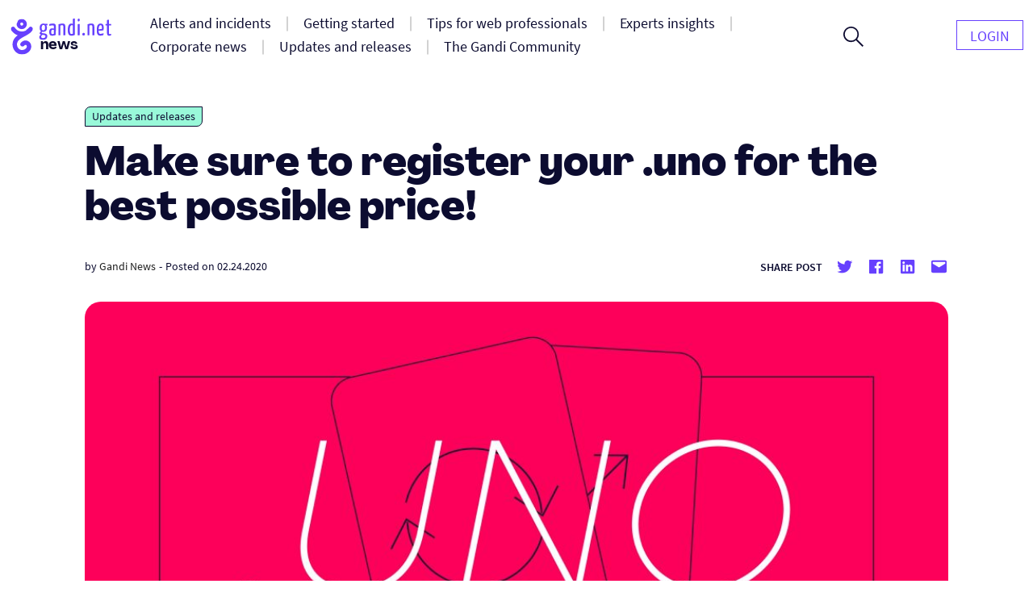

--- FILE ---
content_type: text/html; charset=UTF-8
request_url: https://news.gandi.net/en/2020/02/make-sure-to-register-your-uno-for-the-best-possible-price/
body_size: 14318
content:
<!doctype html>
<html lang="en-US">
<head>
	<meta charset="UTF-8">
	<meta name="viewport" content="width=device-width, initial-scale=1">
	<link rel="profile" href="https://gmpg.org/xfn/11">

	<title>Make sure to register your .uno for the best possible price! &#8211; Gandi News</title>
<meta name='robots' content='max-image-preview:large' />
<link rel="alternate" href="https://news.gandi.net/en/2020/02/make-sure-to-register-your-uno-for-the-best-possible-price/" hreflang="en" />
<link rel="alternate" href="https://news.gandi.net/fr/2020/02/assurez-vous-denregistrer-votre-uno-au-meilleur-prix/" hreflang="fr" />
<link rel="alternate" href="https://news.gandi.net/ja/2020/02/make-sure-to-register-your-uno-for-the-best-possible-price/" hreflang="ja" />
<link rel="alternate" href="https://news.gandi.net/zh-hant/2020/02/make-sure-to-register-your-uno-for-the-best-possible-price/" hreflang="zh-TW" />
<link rel="alternate" href="https://news.gandi.net/zh-hans/2020/02/make-sure-to-register-your-uno-for-the-best-possible-price/" hreflang="zh-CN" />
<link rel="alternate" type="application/rss+xml" title="Gandi News &raquo; Feed" href="https://news.gandi.net/en/feed/" />
<link rel="alternate" type="application/rss+xml" title="Gandi News &raquo; Comments Feed" href="https://news.gandi.net/en/comments/feed/" />
<script>
window._wpemojiSettings = {"baseUrl":"https:\/\/s.w.org\/images\/core\/emoji\/15.0.3\/72x72\/","ext":".png","svgUrl":"https:\/\/s.w.org\/images\/core\/emoji\/15.0.3\/svg\/","svgExt":".svg","source":{"concatemoji":"https:\/\/news.gandi.net\/wp-includes\/js\/wp-emoji-release.min.js?ver=6.6"}};
/*! This file is auto-generated */
!function(i,n){var o,s,e;function c(e){try{var t={supportTests:e,timestamp:(new Date).valueOf()};sessionStorage.setItem(o,JSON.stringify(t))}catch(e){}}function p(e,t,n){e.clearRect(0,0,e.canvas.width,e.canvas.height),e.fillText(t,0,0);var t=new Uint32Array(e.getImageData(0,0,e.canvas.width,e.canvas.height).data),r=(e.clearRect(0,0,e.canvas.width,e.canvas.height),e.fillText(n,0,0),new Uint32Array(e.getImageData(0,0,e.canvas.width,e.canvas.height).data));return t.every(function(e,t){return e===r[t]})}function u(e,t,n){switch(t){case"flag":return n(e,"\ud83c\udff3\ufe0f\u200d\u26a7\ufe0f","\ud83c\udff3\ufe0f\u200b\u26a7\ufe0f")?!1:!n(e,"\ud83c\uddfa\ud83c\uddf3","\ud83c\uddfa\u200b\ud83c\uddf3")&&!n(e,"\ud83c\udff4\udb40\udc67\udb40\udc62\udb40\udc65\udb40\udc6e\udb40\udc67\udb40\udc7f","\ud83c\udff4\u200b\udb40\udc67\u200b\udb40\udc62\u200b\udb40\udc65\u200b\udb40\udc6e\u200b\udb40\udc67\u200b\udb40\udc7f");case"emoji":return!n(e,"\ud83d\udc26\u200d\u2b1b","\ud83d\udc26\u200b\u2b1b")}return!1}function f(e,t,n){var r="undefined"!=typeof WorkerGlobalScope&&self instanceof WorkerGlobalScope?new OffscreenCanvas(300,150):i.createElement("canvas"),a=r.getContext("2d",{willReadFrequently:!0}),o=(a.textBaseline="top",a.font="600 32px Arial",{});return e.forEach(function(e){o[e]=t(a,e,n)}),o}function t(e){var t=i.createElement("script");t.src=e,t.defer=!0,i.head.appendChild(t)}"undefined"!=typeof Promise&&(o="wpEmojiSettingsSupports",s=["flag","emoji"],n.supports={everything:!0,everythingExceptFlag:!0},e=new Promise(function(e){i.addEventListener("DOMContentLoaded",e,{once:!0})}),new Promise(function(t){var n=function(){try{var e=JSON.parse(sessionStorage.getItem(o));if("object"==typeof e&&"number"==typeof e.timestamp&&(new Date).valueOf()<e.timestamp+604800&&"object"==typeof e.supportTests)return e.supportTests}catch(e){}return null}();if(!n){if("undefined"!=typeof Worker&&"undefined"!=typeof OffscreenCanvas&&"undefined"!=typeof URL&&URL.createObjectURL&&"undefined"!=typeof Blob)try{var e="postMessage("+f.toString()+"("+[JSON.stringify(s),u.toString(),p.toString()].join(",")+"));",r=new Blob([e],{type:"text/javascript"}),a=new Worker(URL.createObjectURL(r),{name:"wpTestEmojiSupports"});return void(a.onmessage=function(e){c(n=e.data),a.terminate(),t(n)})}catch(e){}c(n=f(s,u,p))}t(n)}).then(function(e){for(var t in e)n.supports[t]=e[t],n.supports.everything=n.supports.everything&&n.supports[t],"flag"!==t&&(n.supports.everythingExceptFlag=n.supports.everythingExceptFlag&&n.supports[t]);n.supports.everythingExceptFlag=n.supports.everythingExceptFlag&&!n.supports.flag,n.DOMReady=!1,n.readyCallback=function(){n.DOMReady=!0}}).then(function(){return e}).then(function(){var e;n.supports.everything||(n.readyCallback(),(e=n.source||{}).concatemoji?t(e.concatemoji):e.wpemoji&&e.twemoji&&(t(e.twemoji),t(e.wpemoji)))}))}((window,document),window._wpemojiSettings);
</script>
<style id='wp-emoji-styles-inline-css'>

	img.wp-smiley, img.emoji {
		display: inline !important;
		border: none !important;
		box-shadow: none !important;
		height: 1em !important;
		width: 1em !important;
		margin: 0 0.07em !important;
		vertical-align: -0.1em !important;
		background: none !important;
		padding: 0 !important;
	}
</style>
<link rel='stylesheet' id='wp-block-library-css' href='https://news.gandi.net/wp-includes/css/dist/block-library/style.min.css?ver=6.6' media='all' />
<style id='classic-theme-styles-inline-css'>
/*! This file is auto-generated */
.wp-block-button__link{color:#fff;background-color:#32373c;border-radius:9999px;box-shadow:none;text-decoration:none;padding:calc(.667em + 2px) calc(1.333em + 2px);font-size:1.125em}.wp-block-file__button{background:#32373c;color:#fff;text-decoration:none}
</style>
<style id='global-styles-inline-css'>
:root{--wp--preset--aspect-ratio--square: 1;--wp--preset--aspect-ratio--4-3: 4/3;--wp--preset--aspect-ratio--3-4: 3/4;--wp--preset--aspect-ratio--3-2: 3/2;--wp--preset--aspect-ratio--2-3: 2/3;--wp--preset--aspect-ratio--16-9: 16/9;--wp--preset--aspect-ratio--9-16: 9/16;--wp--preset--color--black: #000000;--wp--preset--color--cyan-bluish-gray: #abb8c3;--wp--preset--color--white: #fff;--wp--preset--color--pale-pink: #f78da7;--wp--preset--color--vivid-red: #cf2e2e;--wp--preset--color--luminous-vivid-orange: #ff6900;--wp--preset--color--luminous-vivid-amber: #fcb900;--wp--preset--color--light-green-cyan: #7bdcb5;--wp--preset--color--vivid-green-cyan: #00d084;--wp--preset--color--pale-cyan-blue: #8ed1fc;--wp--preset--color--vivid-cyan-blue: #0693e3;--wp--preset--color--vivid-purple: #9b51e0;--wp--preset--color--black-500: #212121;--wp--preset--color--blue-500: #0d0b30;--wp--preset--color--purple-500: #6640fe;--wp--preset--color--green-500: #00ef9f;--wp--preset--color--red-500: #fc440f;--wp--preset--color--yellow-500: #fffd77;--wp--preset--gradient--vivid-cyan-blue-to-vivid-purple: linear-gradient(135deg,rgba(6,147,227,1) 0%,rgb(155,81,224) 100%);--wp--preset--gradient--light-green-cyan-to-vivid-green-cyan: linear-gradient(135deg,rgb(122,220,180) 0%,rgb(0,208,130) 100%);--wp--preset--gradient--luminous-vivid-amber-to-luminous-vivid-orange: linear-gradient(135deg,rgba(252,185,0,1) 0%,rgba(255,105,0,1) 100%);--wp--preset--gradient--luminous-vivid-orange-to-vivid-red: linear-gradient(135deg,rgba(255,105,0,1) 0%,rgb(207,46,46) 100%);--wp--preset--gradient--very-light-gray-to-cyan-bluish-gray: linear-gradient(135deg,rgb(238,238,238) 0%,rgb(169,184,195) 100%);--wp--preset--gradient--cool-to-warm-spectrum: linear-gradient(135deg,rgb(74,234,220) 0%,rgb(151,120,209) 20%,rgb(207,42,186) 40%,rgb(238,44,130) 60%,rgb(251,105,98) 80%,rgb(254,248,76) 100%);--wp--preset--gradient--blush-light-purple: linear-gradient(135deg,rgb(255,206,236) 0%,rgb(152,150,240) 100%);--wp--preset--gradient--blush-bordeaux: linear-gradient(135deg,rgb(254,205,165) 0%,rgb(254,45,45) 50%,rgb(107,0,62) 100%);--wp--preset--gradient--luminous-dusk: linear-gradient(135deg,rgb(255,203,112) 0%,rgb(199,81,192) 50%,rgb(65,88,208) 100%);--wp--preset--gradient--pale-ocean: linear-gradient(135deg,rgb(255,245,203) 0%,rgb(182,227,212) 50%,rgb(51,167,181) 100%);--wp--preset--gradient--electric-grass: linear-gradient(135deg,rgb(202,248,128) 0%,rgb(113,206,126) 100%);--wp--preset--gradient--midnight: linear-gradient(135deg,rgb(2,3,129) 0%,rgb(40,116,252) 100%);--wp--preset--font-size--small: 13px;--wp--preset--font-size--medium: 20px;--wp--preset--font-size--large: 36px;--wp--preset--font-size--x-large: 42px;--wp--preset--font-size--s: 14px;--wp--preset--font-size--m: 18px;--wp--preset--font-size--l: 20px;--wp--preset--font-size--xl: 28px;--wp--preset--font-size--xxl: 32px;--wp--preset--font-size--xxxl: 40px;--wp--preset--font-size--xxxxl: 50px;--wp--preset--spacing--20: 0.44rem;--wp--preset--spacing--30: 0.67rem;--wp--preset--spacing--40: 1rem;--wp--preset--spacing--50: 1.5rem;--wp--preset--spacing--60: 2.25rem;--wp--preset--spacing--70: 3.38rem;--wp--preset--spacing--80: 5.06rem;--wp--preset--shadow--natural: 6px 6px 9px rgba(0, 0, 0, 0.2);--wp--preset--shadow--deep: 12px 12px 50px rgba(0, 0, 0, 0.4);--wp--preset--shadow--sharp: 6px 6px 0px rgba(0, 0, 0, 0.2);--wp--preset--shadow--outlined: 6px 6px 0px -3px rgba(255, 255, 255, 1), 6px 6px rgba(0, 0, 0, 1);--wp--preset--shadow--crisp: 6px 6px 0px rgba(0, 0, 0, 1);}:where(.is-layout-flex){gap: 0.5em;}:where(.is-layout-grid){gap: 0.5em;}body .is-layout-flex{display: flex;}.is-layout-flex{flex-wrap: wrap;align-items: center;}.is-layout-flex > :is(*, div){margin: 0;}body .is-layout-grid{display: grid;}.is-layout-grid > :is(*, div){margin: 0;}:where(.wp-block-columns.is-layout-flex){gap: 2em;}:where(.wp-block-columns.is-layout-grid){gap: 2em;}:where(.wp-block-post-template.is-layout-flex){gap: 1.25em;}:where(.wp-block-post-template.is-layout-grid){gap: 1.25em;}.has-black-color{color: var(--wp--preset--color--black) !important;}.has-cyan-bluish-gray-color{color: var(--wp--preset--color--cyan-bluish-gray) !important;}.has-white-color{color: var(--wp--preset--color--white) !important;}.has-pale-pink-color{color: var(--wp--preset--color--pale-pink) !important;}.has-vivid-red-color{color: var(--wp--preset--color--vivid-red) !important;}.has-luminous-vivid-orange-color{color: var(--wp--preset--color--luminous-vivid-orange) !important;}.has-luminous-vivid-amber-color{color: var(--wp--preset--color--luminous-vivid-amber) !important;}.has-light-green-cyan-color{color: var(--wp--preset--color--light-green-cyan) !important;}.has-vivid-green-cyan-color{color: var(--wp--preset--color--vivid-green-cyan) !important;}.has-pale-cyan-blue-color{color: var(--wp--preset--color--pale-cyan-blue) !important;}.has-vivid-cyan-blue-color{color: var(--wp--preset--color--vivid-cyan-blue) !important;}.has-vivid-purple-color{color: var(--wp--preset--color--vivid-purple) !important;}.has-black-background-color{background-color: var(--wp--preset--color--black) !important;}.has-cyan-bluish-gray-background-color{background-color: var(--wp--preset--color--cyan-bluish-gray) !important;}.has-white-background-color{background-color: var(--wp--preset--color--white) !important;}.has-pale-pink-background-color{background-color: var(--wp--preset--color--pale-pink) !important;}.has-vivid-red-background-color{background-color: var(--wp--preset--color--vivid-red) !important;}.has-luminous-vivid-orange-background-color{background-color: var(--wp--preset--color--luminous-vivid-orange) !important;}.has-luminous-vivid-amber-background-color{background-color: var(--wp--preset--color--luminous-vivid-amber) !important;}.has-light-green-cyan-background-color{background-color: var(--wp--preset--color--light-green-cyan) !important;}.has-vivid-green-cyan-background-color{background-color: var(--wp--preset--color--vivid-green-cyan) !important;}.has-pale-cyan-blue-background-color{background-color: var(--wp--preset--color--pale-cyan-blue) !important;}.has-vivid-cyan-blue-background-color{background-color: var(--wp--preset--color--vivid-cyan-blue) !important;}.has-vivid-purple-background-color{background-color: var(--wp--preset--color--vivid-purple) !important;}.has-black-border-color{border-color: var(--wp--preset--color--black) !important;}.has-cyan-bluish-gray-border-color{border-color: var(--wp--preset--color--cyan-bluish-gray) !important;}.has-white-border-color{border-color: var(--wp--preset--color--white) !important;}.has-pale-pink-border-color{border-color: var(--wp--preset--color--pale-pink) !important;}.has-vivid-red-border-color{border-color: var(--wp--preset--color--vivid-red) !important;}.has-luminous-vivid-orange-border-color{border-color: var(--wp--preset--color--luminous-vivid-orange) !important;}.has-luminous-vivid-amber-border-color{border-color: var(--wp--preset--color--luminous-vivid-amber) !important;}.has-light-green-cyan-border-color{border-color: var(--wp--preset--color--light-green-cyan) !important;}.has-vivid-green-cyan-border-color{border-color: var(--wp--preset--color--vivid-green-cyan) !important;}.has-pale-cyan-blue-border-color{border-color: var(--wp--preset--color--pale-cyan-blue) !important;}.has-vivid-cyan-blue-border-color{border-color: var(--wp--preset--color--vivid-cyan-blue) !important;}.has-vivid-purple-border-color{border-color: var(--wp--preset--color--vivid-purple) !important;}.has-vivid-cyan-blue-to-vivid-purple-gradient-background{background: var(--wp--preset--gradient--vivid-cyan-blue-to-vivid-purple) !important;}.has-light-green-cyan-to-vivid-green-cyan-gradient-background{background: var(--wp--preset--gradient--light-green-cyan-to-vivid-green-cyan) !important;}.has-luminous-vivid-amber-to-luminous-vivid-orange-gradient-background{background: var(--wp--preset--gradient--luminous-vivid-amber-to-luminous-vivid-orange) !important;}.has-luminous-vivid-orange-to-vivid-red-gradient-background{background: var(--wp--preset--gradient--luminous-vivid-orange-to-vivid-red) !important;}.has-very-light-gray-to-cyan-bluish-gray-gradient-background{background: var(--wp--preset--gradient--very-light-gray-to-cyan-bluish-gray) !important;}.has-cool-to-warm-spectrum-gradient-background{background: var(--wp--preset--gradient--cool-to-warm-spectrum) !important;}.has-blush-light-purple-gradient-background{background: var(--wp--preset--gradient--blush-light-purple) !important;}.has-blush-bordeaux-gradient-background{background: var(--wp--preset--gradient--blush-bordeaux) !important;}.has-luminous-dusk-gradient-background{background: var(--wp--preset--gradient--luminous-dusk) !important;}.has-pale-ocean-gradient-background{background: var(--wp--preset--gradient--pale-ocean) !important;}.has-electric-grass-gradient-background{background: var(--wp--preset--gradient--electric-grass) !important;}.has-midnight-gradient-background{background: var(--wp--preset--gradient--midnight) !important;}.has-small-font-size{font-size: var(--wp--preset--font-size--small) !important;}.has-medium-font-size{font-size: var(--wp--preset--font-size--medium) !important;}.has-large-font-size{font-size: var(--wp--preset--font-size--large) !important;}.has-x-large-font-size{font-size: var(--wp--preset--font-size--x-large) !important;}
:where(.wp-block-post-template.is-layout-flex){gap: 1.25em;}:where(.wp-block-post-template.is-layout-grid){gap: 1.25em;}
:where(.wp-block-columns.is-layout-flex){gap: 2em;}:where(.wp-block-columns.is-layout-grid){gap: 2em;}
:root :where(.wp-block-pullquote){font-size: 1.5em;line-height: 1.6;}
</style>
<link rel='stylesheet' id='fvp-frontend-css' href='https://news.gandi.net/wp-content/plugins/featured-video-plus/styles/frontend.css?ver=2.3.3' media='all' />
<link rel='stylesheet' id='gandi-news-style-css' href='https://news.gandi.net/wp-content/themes/gandi-news/css/main.min.css?ver=1.0.4' media='all' />

<script>
if (document.location.protocol != "https:") {
    document.location = document.URL.replace(/^http:/i, "https:");
}
</script>
<script src="https://news.gandi.net/wp-includes/js/jquery/jquery.min.js?ver=3.7.1" id="jquery-core-js"></script>
<script src="https://news.gandi.net/wp-includes/js/jquery/jquery-migrate.min.js?ver=3.4.1" id="jquery-migrate-js"></script>
<script src="https://news.gandi.net/wp-content/plugins/featured-video-plus/js/jquery.fitvids.min.js?ver=master-2015-08" id="jquery.fitvids-js"></script>
<script id="fvp-frontend-js-extra">
var fvpdata = {"ajaxurl":"https:\/\/news.gandi.net\/wp-admin\/admin-ajax.php","nonce":"c5c6e5621e","fitvids":"1","dynamic":"","overlay":"","opacity":"0.75","color":"b","width":"640"};
</script>
<script src="https://news.gandi.net/wp-content/plugins/featured-video-plus/js/frontend.min.js?ver=2.3.3" id="fvp-frontend-js"></script>
<link rel="https://api.w.org/" href="https://news.gandi.net/wp-json/" /><link rel="alternate" title="JSON" type="application/json" href="https://news.gandi.net/wp-json/wp/v2/posts/59921" /><link rel="EditURI" type="application/rsd+xml" title="RSD" href="https://news.gandi.net/xmlrpc.php?rsd" />
<meta name="generator" content="WordPress 6.6" />
<link rel="canonical" href="https://news.gandi.net/en/2020/02/make-sure-to-register-your-uno-for-the-best-possible-price/" />
<link rel='shortlink' href='https://news.gandi.net/?p=59921' />
<link rel="alternate" title="oEmbed (JSON)" type="application/json+oembed" href="https://news.gandi.net/wp-json/oembed/1.0/embed?url=https%3A%2F%2Fnews.gandi.net%2Fen%2F2020%2F02%2Fmake-sure-to-register-your-uno-for-the-best-possible-price%2F" />
<link rel="alternate" title="oEmbed (XML)" type="text/xml+oembed" href="https://news.gandi.net/wp-json/oembed/1.0/embed?url=https%3A%2F%2Fnews.gandi.net%2Fen%2F2020%2F02%2Fmake-sure-to-register-your-uno-for-the-best-possible-price%2F&#038;format=xml" />
<link rel="icon" href="https://news.gandi.net/wp-content/uploads/2021/06/cropped-gandi-favicon-192.9d8e7b4c4306-32x32.png" sizes="32x32" />
<link rel="icon" href="https://news.gandi.net/wp-content/uploads/2021/06/cropped-gandi-favicon-192.9d8e7b4c4306-192x192.png" sizes="192x192" />
<link rel="apple-touch-icon" href="https://news.gandi.net/wp-content/uploads/2021/06/cropped-gandi-favicon-192.9d8e7b4c4306-180x180.png" />
<meta name="msapplication-TileImage" content="https://news.gandi.net/wp-content/uploads/2021/06/cropped-gandi-favicon-192.9d8e7b4c4306-270x270.png" />
</head>

<body class="post-template-default single single-post postid-59921 single-format-standard wp-custom-logo wp-embed-responsive">

<div id="page" class="site">

	<a class="skip-link" href="#primary">Skip to content</a>

	<header id="masthead" class="site-header">

		<nav id="site-navigation" class="navbar" aria-label="Main navigation">
			<div class="navbar__overlay"></div>
			<div class="navbar__inner wrapper">
				<div class="navbar__left">
					<button class="navbar__menu-button burger toggle menu-toggle" aria-controls="primary-nav" aria-expanded="false" aria-label="Open primary menu">
						<span></span>
						<span></span>
						<span></span>
					</button>
					<a href="https://news.gandi.net/en" class="navbar__logo-container"><img width="128" height="46" src="https://news.gandi.net/wp-content/uploads/2021/05/gandi-news-logo.svg" class="attachment-medium size-medium" alt="Go to home" decoding="async" /></a>				</div>
				<div class="navbar__center">
					<ul id="primary-nav" class="primary-nav"><li id="menu-item-77747" class="menu-item menu-item-type-taxonomy menu-item-object-category menu-item-77747 primary-nav__item"><a href="https://news.gandi.net/en/category/alerts-and-incidents/" class="primary-nav__link"><span>Alerts and incidents</span></a></li>
<li id="menu-item-77748" class="menu-item menu-item-type-taxonomy menu-item-object-category menu-item-77748 primary-nav__item"><a href="https://news.gandi.net/en/category/getting-started/" class="primary-nav__link"><span>Getting started</span></a></li>
<li id="menu-item-77749" class="menu-item menu-item-type-taxonomy menu-item-object-category menu-item-77749 primary-nav__item"><a href="https://news.gandi.net/en/category/tips-for-web-professionals/" class="primary-nav__link"><span>Tips for web professionals</span></a></li>
<li id="menu-item-77750" class="menu-item menu-item-type-taxonomy menu-item-object-category menu-item-77750 primary-nav__item"><a href="https://news.gandi.net/en/category/experts-insights/" class="primary-nav__link"><span>Experts insights</span></a></li>
<li id="menu-item-77751" class="menu-item menu-item-type-taxonomy menu-item-object-category menu-item-77751 primary-nav__item"><a href="https://news.gandi.net/en/category/corporate-news/" class="primary-nav__link"><span>Corporate news</span></a></li>
<li id="menu-item-77752" class="menu-item menu-item-type-taxonomy menu-item-object-category current-post-ancestor current-menu-parent current-post-parent menu-item-77752 primary-nav__item"><a href="https://news.gandi.net/en/category/updates-and-releases/" class="primary-nav__link"><span>Updates and releases</span></a></li>
<li id="menu-item-77753" class="menu-item menu-item-type-taxonomy menu-item-object-category menu-item-77753 primary-nav__item"><a href="https://news.gandi.net/en/category/gandi-community/" class="primary-nav__link"><span>The Gandi Community</span></a></li>
</ul>					<form role="search"  method="get" class="search-form search-form--header" action="https://news.gandi.net/en/">

	<div class="search-bar search-bar--header">
		<label for="search-form-1" class="screen-reader-text">Search&hellip;</label>
		<input type="search" id="search-form-1" class="search-bar__input" value="" name="s" placeholder="Search in Gandi.net news" />
		<button type="submit" class="search-bar__button" aria-label="Search">
			<svg width="25" height="25" viewBox="0 0 25 25" aria-hidden="true" class="search-bar__icon"><g><g><path d="M1.805 9.542c0-4.318 3.503-7.836 7.802-7.836 3.769 0 7.803 2.985 7.803 7.836 0 4.317-3.503 7.835-7.803 7.835S1.805 13.86 1.805 9.542zM25 23.72l-8.015-8.05c1.38-1.652 2.176-3.784 2.176-6.076 0-2.346-.902-4.744-2.494-6.503C14.862 1.066 12.367 0 9.607 0 4.3 0 0 4.318 0 9.595c0 5.277 4.3 9.595 9.554 9.595a9.442 9.442 0 0 0 6.104-2.239L23.673 25z"/></g></g></svg>
		</button>
		<button class="search-bar__open-search toggle" aria-controls="search-form-1" aria-label="Open search form">
			<svg width="25" height="25" viewBox="0 0 25 25" aria-hidden="true" class="search-bar__open-search-open"><g><g><path d="M1.805 9.542c0-4.318 3.503-7.836 7.802-7.836 3.769 0 7.803 2.985 7.803 7.836 0 4.317-3.503 7.835-7.803 7.835S1.805 13.86 1.805 9.542zM25 23.72l-8.015-8.05c1.38-1.652 2.176-3.784 2.176-6.076 0-2.346-.902-4.744-2.494-6.503C14.862 1.066 12.367 0 9.607 0 4.3 0 0 4.318 0 9.595c0 5.277 4.3 9.595 9.554 9.595a9.442 9.442 0 0 0 6.104-2.239L23.673 25z"/></g></g></svg>
			<svg width="16" height="16" viewBox="0 0 16 16" aria-hidden="true" class="search-bar__open-search-close"><g><g><path d="M15.192 0L8 7.208.808 0 0 .808 7.208 8 0 15.192.808 16 8 8.792 15.192 16l.808-.808L8.792 8 16 .808z"/></g></g></svg>
		</button>
	</div>
</form>
				</div>
				<div class="navbar__right">
					<ul id="secondary-nav" class="secondary-nav"><li id="menu-item-77650" class="menu-item menu-item-type-custom menu-item-object-custom menu-item-77650 primary-nav__item primary-nav__button"><a href="https://admin.gandi.net/" class="primary-nav__link"><span>Login</span></a></li>
</ul>				</div>
				
			</div>
			
		</nav><!-- #site-navigation -->

	</header><!-- #masthead -->

	
	<main id="primary" class="site-main">

		
<article id="post-59921" class="single post-59921 post type-post status-publish format-standard has-post-thumbnail hentry category-updates-and-releases tag-dot-uno tag-domain">

	
<div class="single__header wrapper--small">

	<span class="terms-list terms-list--category"> <a href="https://news.gandi.net/en/category/updates-and-releases/" class="terms-list-item terms-list-item--green">Updates and releases</a></span>
	<h1 class="single__title">Make sure to register your .uno for the best possible price!</h1>
			<div class="post-meta">
			<span class="posted-by"> by <span class="author vcard"><a href="https://news.gandi.net/en/author/gandi/">Gandi News</a></span></span>			<span class="separator" aria-hidden="true">-</span>
			<span class="posted-on">Posted on <time class="entry-date published updated" datetime="2020-02-24T19:44:59+01:00">02.24.2020</time></span>			<div class="post-meta__terms">
															</div>			
			<div class="share-box"><span class="share-title">Share post</span><ul class="social-links"><li class="social-links--twitter"><a href="https://twitter.com/share?url=https://news.gandi.net/en/2020/02/make-sure-to-register-your-uno-for-the-best-possible-price/&text=Make sure to register your .uno for the best possible price!&via=gandi_net" target="_blank"><svg class="icon icon-twitter" xmlns="http://www.w3.org/2000/svg" viewBox="0 0 24 24" aria-hidden="true" role="img" focusable="false"><rect x="0" fill="none" width="24" height="24"/><g><path d="M22.23 5.924c-.736.326-1.527.547-2.357.646.847-.508 1.498-1.312 1.804-2.27-.793.47-1.67.812-2.606.996C18.325 4.498 17.258 4 16.078 4c-2.266 0-4.103 1.837-4.103 4.103 0 .322.036.635.106.935-3.41-.17-6.433-1.804-8.457-4.287-.353.607-.556 1.312-.556 2.064 0 1.424.724 2.68 1.825 3.415-.673-.022-1.305-.207-1.86-.514v.052c0 1.988 1.415 3.647 3.293 4.023-.344.095-.707.145-1.08.145-.265 0-.522-.026-.773-.074.522 1.63 2.038 2.817 3.833 2.85-1.404 1.1-3.174 1.757-5.096 1.757-.332 0-.66-.02-.98-.057 1.816 1.164 3.973 1.843 6.29 1.843 7.547 0 11.675-6.252 11.675-11.675 0-.178-.004-.355-.012-.53.802-.578 1.497-1.3 2.047-2.124z"/></g></svg> <span class="screen-reader-text">Share on twitter</span></a><li class="social-links--facebook"><a href="https://www.facebook.com/sharer/sharer.php?u=https://news.gandi.net/en/2020/02/make-sure-to-register-your-uno-for-the-best-possible-price/&t=Make sure to register your .uno for the best possible price!" target="_blank"><svg class="icon icon-facebook" xmlns="http://www.w3.org/2000/svg" viewBox="0 0 24 24" aria-hidden="true" role="img" focusable="false"><rect x="0" fill="none" width="24" height="24"/><g><path d="M20.007 3H3.993C3.445 3 3 3.445 3 3.993v16.013c0 .55.445.994.993.994h8.62v-6.97H10.27V11.31h2.346V9.31c0-2.325 1.42-3.59 3.494-3.59.993 0 1.847.073 2.096.106v2.43h-1.438c-1.128 0-1.346.537-1.346 1.324v1.734h2.69l-.35 2.717h-2.34V21h4.587c.548 0 .993-.445.993-.993V3.993c0-.548-.445-.993-.993-.993z"/></g></svg> <span class="screen-reader-text">Share on facebook</span></a><li class="social-links--linkedin"><a href="https://www.linkedin.com/sharing/share-offsite/?url=https://news.gandi.net/en/2020/02/make-sure-to-register-your-uno-for-the-best-possible-price/" target="_blank" target="_blank"><svg class="icon icon-linkedin" xmlns="http://www.w3.org/2000/svg" viewBox="0 0 24 24" aria-hidden="true" role="img" focusable="false"><rect x="0" fill="none" width="24" height="24"/><g><path d="M19.7 3H4.3C3.582 3 3 3.582 3 4.3v15.4c0 .718.582 1.3 1.3 1.3h15.4c.718 0 1.3-.582 1.3-1.3V4.3c0-.718-.582-1.3-1.3-1.3zM8.34 18.338H5.666v-8.59H8.34v8.59zM7.003 8.574c-.857 0-1.55-.694-1.55-1.548 0-.855.692-1.548 1.55-1.548.854 0 1.547.694 1.547 1.548 0 .855-.692 1.548-1.546 1.548zm11.335 9.764h-2.67V14.16c0-.995-.017-2.277-1.387-2.277-1.39 0-1.6 1.086-1.6 2.206v4.248h-2.668v-8.59h2.56v1.174h.036c.357-.675 1.228-1.387 2.527-1.387 2.703 0 3.203 1.78 3.203 4.092v4.71z"/></g></svg> <span class="screen-reader-text">Share on Linkedin</span></a><li class="social-links--mail"><a href="mailto:?subject=Make sure to register your .uno for the best possible price!&body=Make sure to register your .uno for the best possible price! : https://news.gandi.net/en/2020/02/make-sure-to-register-your-uno-for-the-best-possible-price/" target="_blank" target="_blank"><svg class="icon icon-mailto" xmlns="http://www.w3.org/2000/svg" viewBox="0 0 24 24" aria-hidden="true" role="img" focusable="false"><rect x="0" fill="none" width="24" height="24"/><g><path d="M20 4H4c-1.105 0-2 .895-2 2v12c0 1.105.895 2 2 2h16c1.105 0 2-.895 2-2V6c0-1.105-.895-2-2-2zm0 4.236l-8 4.882-8-4.882V6h16v2.236z"/></g></svg> <span class="screen-reader-text">Share by mail</span></a></ul></div>		</div>
		
	<img width="1024" height="512" src="https://news.gandi.net/wp-content/uploads/2020/02/gandi-news-uno-renew-fd005a-1024x512.jpg" class="attachment-large size-large wp-post-image" alt="" decoding="async" fetchpriority="high" srcset="https://news.gandi.net/wp-content/uploads/2020/02/gandi-news-uno-renew-fd005a-1024x512.jpg 1024w, https://news.gandi.net/wp-content/uploads/2020/02/gandi-news-uno-renew-fd005a-300x150.jpg 300w, https://news.gandi.net/wp-content/uploads/2020/02/gandi-news-uno-renew-fd005a-768x384.jpg 768w, https://news.gandi.net/wp-content/uploads/2020/02/gandi-news-uno-renew-fd005a-1536x768.jpg 1536w, https://news.gandi.net/wp-content/uploads/2020/02/gandi-news-uno-renew-fd005a-2048x1024.jpg 2048w" sizes="(max-width: 1024px) 100vw, 1024px" />
</div>
	<div class="single__content wrapper--xsmall">
		<p><strong>Starting March 3, 2020</strong>, new registrations of <a href="https://www.gandi.net/en/domain/tld/uno" target="_blank" rel="noopener noreferrer"><strong>.uno</strong></a> domain names will be undergo a price adjustment.</p>
<h2>An upward price revision for new customers</h2>
<p>Radix, the registry now in charge of selling <strong>.uno</strong> domain names, will be putting a new pricing structure in place for this domain. This increase will be applied to registrations starting on March 3, 2020.</p>
<p>Here are the new <a href="https://docs.gandi.net/en/billing/price_rates/index.html" target="_blank" rel="noopener noreferrer">pricing grids</a> applicable starting on this date:</p>
<ul>
<li>A rates: <strong><span style="color: #ff0000;">$28.86*</span></strong>/year (current rate: <strong>$19.36<span style="color: #ff0000;">*</span></strong>/year)</li>
<li>B rates: <strong><span style="color: #ff0000;">$27.64*</span></strong>/year (current rate: <strong>$18.55<span style="color: #ff0000;">*</span></strong>/year)</li>
<li>C rates: <strong><span style="color: #ff0000;">$24.45*</span></strong>/year (current rate: <strong>$16.41<span style="color: #ff0000;">*</span></strong>/year)</li>
<li>D rates: <strong><span style="color: #ff0000;">$21.11*</span></strong>/year (current rate: <strong>$14.16<span style="color: #ff0000;">*</span></strong>/year)</li>
<li>E rates: <span style="color: #ff0000;"><strong>$18.53*</strong></span>/year (current rate: <strong>$12.43<span style="color: #ff0000;">*</span></strong>/year)</li>
</ul>
<h2>Pricing policy not updated for domains already registered</h2>
<p>If you already have a .uno domain name, there&#8217;s no need for concern on your part. All domain names registered before March 3, 2020 will continue to be subject to the current renewal pricing schedule.</p>
<p>So if you&#8217;ve been waiting to register your .uno domain, now&#8217;s the time to do it!</p>

	<form id="buydomain" class="form-buy-domain" action="https://www.gandi.net/domain/suggest" method="get">
	    <div class="search-bar search-bar--domain">

	    	<label for="buydomain-2" class="screen-reader-text">Search domain</label>

	        <input type="text" name="domain_list" class="search-bar__input" placeholder="Search a word or a domain name" id="buydomain-2">
	        <input type="hidden" name="affiliate" value="news">
	   
	        <button type="submit" class="search-bar__button" aria-label="Search">
	        		        		<span class="tld" aria-hidden="true">.uno</span>
	        		        	<svg width="25" height="25" viewBox="0 0 25 25" aria-hidden="true" class="search-bar__icon"><g><g><path d="M1.805 9.542c0-4.318 3.503-7.836 7.802-7.836 3.769 0 7.803 2.985 7.803 7.836 0 4.317-3.503 7.835-7.803 7.835S1.805 13.86 1.805 9.542zM25 23.72l-8.015-8.05c1.38-1.652 2.176-3.784 2.176-6.076 0-2.346-.902-4.744-2.494-6.503C14.862 1.066 12.367 0 9.607 0 4.3 0 0 4.318 0 9.595c0 5.277 4.3 9.595 9.554 9.595a9.442 9.442 0 0 0 6.104-2.239L23.673 25z"/></g></g></svg>
	        </button>

	        	        	<input name="tld" type="hidden" value="uno">
	        
	    </div>
	</form>
	
<p><span style="color: #ff0000;"><strong>*</strong></span><em>Prices listed in USD. See the <strong>.uno</strong> info page for local pricing.</em></p>

		<span class="terms-list terms-list--post_tag"><span class="terms-list__label">Tagged in</span> <a href="https://news.gandi.net/en/tag/dot-uno/" class="terms-list-item">.uno</a><a href="https://news.gandi.net/en/tag/domain/" class="terms-list-item">Domain names</a></span>	</div>

	
<div class="single__footer wrapper--small">
	<div class="social-share__footer">
		<div class="share-box"><span class="share-title">Share post</span><ul class="social-links"><li class="social-links--twitter"><a href="https://twitter.com/share?url=https://news.gandi.net/en/2020/02/make-sure-to-register-your-uno-for-the-best-possible-price/&text=Make sure to register your .uno for the best possible price!&via=gandi_net" target="_blank"><svg class="icon icon-twitter" xmlns="http://www.w3.org/2000/svg" viewBox="0 0 24 24" aria-hidden="true" role="img" focusable="false"><rect x="0" fill="none" width="24" height="24"/><g><path d="M22.23 5.924c-.736.326-1.527.547-2.357.646.847-.508 1.498-1.312 1.804-2.27-.793.47-1.67.812-2.606.996C18.325 4.498 17.258 4 16.078 4c-2.266 0-4.103 1.837-4.103 4.103 0 .322.036.635.106.935-3.41-.17-6.433-1.804-8.457-4.287-.353.607-.556 1.312-.556 2.064 0 1.424.724 2.68 1.825 3.415-.673-.022-1.305-.207-1.86-.514v.052c0 1.988 1.415 3.647 3.293 4.023-.344.095-.707.145-1.08.145-.265 0-.522-.026-.773-.074.522 1.63 2.038 2.817 3.833 2.85-1.404 1.1-3.174 1.757-5.096 1.757-.332 0-.66-.02-.98-.057 1.816 1.164 3.973 1.843 6.29 1.843 7.547 0 11.675-6.252 11.675-11.675 0-.178-.004-.355-.012-.53.802-.578 1.497-1.3 2.047-2.124z"/></g></svg> <span class="screen-reader-text">Share on twitter</span></a><li class="social-links--facebook"><a href="https://www.facebook.com/sharer/sharer.php?u=https://news.gandi.net/en/2020/02/make-sure-to-register-your-uno-for-the-best-possible-price/&t=Make sure to register your .uno for the best possible price!" target="_blank"><svg class="icon icon-facebook" xmlns="http://www.w3.org/2000/svg" viewBox="0 0 24 24" aria-hidden="true" role="img" focusable="false"><rect x="0" fill="none" width="24" height="24"/><g><path d="M20.007 3H3.993C3.445 3 3 3.445 3 3.993v16.013c0 .55.445.994.993.994h8.62v-6.97H10.27V11.31h2.346V9.31c0-2.325 1.42-3.59 3.494-3.59.993 0 1.847.073 2.096.106v2.43h-1.438c-1.128 0-1.346.537-1.346 1.324v1.734h2.69l-.35 2.717h-2.34V21h4.587c.548 0 .993-.445.993-.993V3.993c0-.548-.445-.993-.993-.993z"/></g></svg> <span class="screen-reader-text">Share on facebook</span></a><li class="social-links--linkedin"><a href="https://www.linkedin.com/sharing/share-offsite/?url=https://news.gandi.net/en/2020/02/make-sure-to-register-your-uno-for-the-best-possible-price/" target="_blank" target="_blank"><svg class="icon icon-linkedin" xmlns="http://www.w3.org/2000/svg" viewBox="0 0 24 24" aria-hidden="true" role="img" focusable="false"><rect x="0" fill="none" width="24" height="24"/><g><path d="M19.7 3H4.3C3.582 3 3 3.582 3 4.3v15.4c0 .718.582 1.3 1.3 1.3h15.4c.718 0 1.3-.582 1.3-1.3V4.3c0-.718-.582-1.3-1.3-1.3zM8.34 18.338H5.666v-8.59H8.34v8.59zM7.003 8.574c-.857 0-1.55-.694-1.55-1.548 0-.855.692-1.548 1.55-1.548.854 0 1.547.694 1.547 1.548 0 .855-.692 1.548-1.546 1.548zm11.335 9.764h-2.67V14.16c0-.995-.017-2.277-1.387-2.277-1.39 0-1.6 1.086-1.6 2.206v4.248h-2.668v-8.59h2.56v1.174h.036c.357-.675 1.228-1.387 2.527-1.387 2.703 0 3.203 1.78 3.203 4.092v4.71z"/></g></svg> <span class="screen-reader-text">Share on Linkedin</span></a><li class="social-links--mail"><a href="mailto:?subject=Make sure to register your .uno for the best possible price!&body=Make sure to register your .uno for the best possible price! : https://news.gandi.net/en/2020/02/make-sure-to-register-your-uno-for-the-best-possible-price/" target="_blank" target="_blank"><svg class="icon icon-mailto" xmlns="http://www.w3.org/2000/svg" viewBox="0 0 24 24" aria-hidden="true" role="img" focusable="false"><rect x="0" fill="none" width="24" height="24"/><g><path d="M20 4H4c-1.105 0-2 .895-2 2v12c0 1.105.895 2 2 2h16c1.105 0 2-.895 2-2V6c0-1.105-.895-2-2-2zm0 4.236l-8 4.882-8-4.882V6h16v2.236z"/></g></svg> <span class="screen-reader-text">Share by mail</span></a></ul></div>	</div>
	</div>
</article><!-- #post-59921 -->
<section class="popular-posts wrapper--small">
	<h2>You may be interested in the following articles</h2>
	<div class="popular-posts__list">
		
<article id="post-1555126" class="entry entry--row post-1555126 post type-post status-publish format-standard has-post-thumbnail hentry category-getting-started category-updates-and-releases tag-dot-tw tag-dot-xn--kpry57d tag-promotions-en level-beginner reading-time-2-min">

	<div class="entry__inner">
		
		<img width="530" height="265" src="https://news.gandi.net/wp-content/uploads/2018/08/2017_09_TW.jpg" class="attachment-featured size-featured wp-post-image" alt="25 Years of TWNIC: .tw and .台灣 Domains at NT$262 for a Limited Time" decoding="async" srcset="https://news.gandi.net/wp-content/uploads/2018/08/2017_09_TW.jpg 1600w, https://news.gandi.net/wp-content/uploads/2018/08/2017_09_TW-300x150.jpg 300w, https://news.gandi.net/wp-content/uploads/2018/08/2017_09_TW-768x384.jpg 768w, https://news.gandi.net/wp-content/uploads/2018/08/2017_09_TW-1024x512.jpg 1024w" sizes="(max-width: 530px) 100vw, 530px" />
		<div class="entry__content">

			<div class="entry__header">
				<span class="terms-list terms-list--category"> <a href="https://news.gandi.net/en/category/getting-started/" class="terms-list-item terms-list-item--purple-100">Getting started</a> <a href="https://news.gandi.net/en/category/updates-and-releases/" class="terms-list-item terms-list-item--green">Updates and releases</a></span>			</div>

			<h3 class="entry__title"><a href="https://news.gandi.net/en/2025/07/25-years-of-twnic-tw-and-%e5%8f%b0%e7%81%a3-domains-at-nt264-for-a-limited-time/">25 Years of TWNIC: .tw and .台灣 Domains at NT$262 for a Limited Time</a></h3>
			<p>This year marks a major milestone for Taiwan’s national domain registry: TWNIC is celebrating its 25th anniversary.To commemorate the occasion, a rebranding campaign titled “.tw: A New Chapter of Trust” [&hellip;]</p>

					<div class="post-meta">
			<span class="posted-by"> by <span class="author vcard"><a href="https://news.gandi.net/en/author/gandi/">Gandi News</a></span></span>			<span class="separator" aria-hidden="true">-</span>
			<span class="posted-on">Posted on <time class="entry-date published updated" datetime="2025-07-25T03:45:15+02:00">07.25.2025</time></span>			<div class="post-meta__terms">
				<span class="terms-list terms-list--reading-time"> <a href="https://news.gandi.net/en/reading-time/2-min/" class="terms-list-item">2 min</a></span>				<span class="separator" aria-hidden="true">-</span>				<span class="terms-list terms-list--level"> <a href="https://news.gandi.net/en/level/beginner/" class="terms-list-item">beginner</a></span>			</div>			
					</div>
		
		</div>

	</div>

</article><!-- #post-1555126 -->
<article id="post-1554952" class="entry entry--row post-1554952 post type-post status-publish format-standard has-post-thumbnail hentry category-corporate-news category-updates-and-releases tag-dot-bot tag-dot-deal tag-dot-free tag-dot-hot tag-dot-now tag-dot-spot level-beginner reading-time-2-min">

	<div class="entry__inner">
		
		<img width="530" height="320" src="https://news.gandi.net/wp-content/uploads/2025/03/free-hot-spotwp2-530x320.jpg" class="attachment-featured size-featured wp-post-image" alt="Amazon Registry Launches 3 New Extensions : .free, .hot and .spot" decoding="async" srcset="https://news.gandi.net/wp-content/uploads/2025/03/free-hot-spotwp2-530x320.jpg 530w, https://news.gandi.net/wp-content/uploads/2025/03/free-hot-spotwp2-980x591.jpg 980w" sizes="(max-width: 530px) 100vw, 530px" />
		<div class="entry__content">

			<div class="entry__header">
				<span class="terms-list terms-list--category"> <a href="https://news.gandi.net/en/category/corporate-news/" class="terms-list-item terms-list-item--white">Corporate news</a> <a href="https://news.gandi.net/en/category/updates-and-releases/" class="terms-list-item terms-list-item--green">Updates and releases</a></span>			</div>

			<h3 class="entry__title"><a href="https://news.gandi.net/en/2025/03/amazon-registry-launches-3-new-extensions-free-hot-and-spot/">Amazon Registry Launches 3 New Extensions : .free, .hot and .spot</a></h3>
			<p>Three new extensions are about to be launched by Amazon Registry. Reservations for .free, .hot, and .spot domain names will begin on April 2, 2025. These extensions present a valuable [&hellip;]</p>

					<div class="post-meta">
			<span class="posted-by"> by <span class="author vcard"><a href="https://news.gandi.net/en/author/gandi/">Gandi News</a></span></span>			<span class="separator" aria-hidden="true">-</span>
			<span class="posted-on">Posted on <time class="entry-date published updated" datetime="2025-03-24T13:23:14+01:00">03.24.2025</time></span>			<div class="post-meta__terms">
				<span class="terms-list terms-list--reading-time"> <a href="https://news.gandi.net/en/reading-time/2-min/" class="terms-list-item">2 min</a></span>				<span class="separator" aria-hidden="true">-</span>				<span class="terms-list terms-list--level"> <a href="https://news.gandi.net/en/level/beginner/" class="terms-list-item">beginner</a></span>			</div>			
					</div>
		
		</div>

	</div>

</article><!-- #post-1554952 -->
<article id="post-101862" class="entry entry--row post-101862 post type-post status-publish format-standard has-post-thumbnail hentry category-experts-insights tag-dns tag-domain level-expert reading-time-5-min">

	<div class="entry__inner">
		
		<img width="530" height="320" src="https://news.gandi.net/wp-content/uploads/2021/09/generic_domain-530x320.jpg" class="attachment-featured size-featured wp-post-image" alt="How do I find all the subdomains of a domain name?" decoding="async" loading="lazy" />
		<div class="entry__content">

			<div class="entry__header">
				<span class="terms-list terms-list--category"> <a href="https://news.gandi.net/en/category/experts-insights/" class="terms-list-item terms-list-item--purple-800">Experts insights</a></span>			</div>

			<h3 class="entry__title"><a href="https://news.gandi.net/en/2022/01/how-do-i-find-all-the-subdomains-of-a-domain-name/">How do I find all the subdomains of a domain name?</a></h3>
			<p>When you need to monitor your domain&#8217;s security getting a list of all your subdomains is critical. Here&#8217;s how.</p>

					<div class="post-meta">
			<span class="posted-by"> by <span class="author vcard"><a href="https://news.gandi.net/en/author/gandi/">Gandi News</a></span></span>			<span class="separator" aria-hidden="true">-</span>
			<span class="posted-on">Posted on <time class="entry-date published updated" datetime="2022-01-25T16:18:48+01:00">01.25.2022</time></span>			<div class="post-meta__terms">
				<span class="terms-list terms-list--reading-time"> <a href="https://news.gandi.net/en/reading-time/5-min/" class="terms-list-item">5 min</a></span>				<span class="separator" aria-hidden="true">-</span>				<span class="terms-list terms-list--level"> <a href="https://news.gandi.net/en/level/expert/" class="terms-list-item">expert</a></span>			</div>			
					</div>
		
		</div>

	</div>

</article><!-- #post-101862 -->
<article id="post-66758" class="entry entry--row post-66758 post type-post status-publish format-standard has-post-thumbnail hentry category-getting-started category-tips-for-web-professionals tag-domain-name level-beginner reading-time-5-min">

	<div class="entry__inner">
		
		<img width="530" height="265" src="https://news.gandi.net/wp-content/uploads/2020/08/gandi-news-secure-dashes-f8e800-ENG-scaled.jpg" class="attachment-featured size-featured wp-post-image" alt="Should I put a dash in my domain name?" decoding="async" loading="lazy" srcset="https://news.gandi.net/wp-content/uploads/2020/08/gandi-news-secure-dashes-f8e800-ENG-scaled.jpg 2560w, https://news.gandi.net/wp-content/uploads/2020/08/gandi-news-secure-dashes-f8e800-ENG-300x150.jpg 300w, https://news.gandi.net/wp-content/uploads/2020/08/gandi-news-secure-dashes-f8e800-ENG-1024x512.jpg 1024w, https://news.gandi.net/wp-content/uploads/2020/08/gandi-news-secure-dashes-f8e800-ENG-768x384.jpg 768w, https://news.gandi.net/wp-content/uploads/2020/08/gandi-news-secure-dashes-f8e800-ENG-1536x768.jpg 1536w, https://news.gandi.net/wp-content/uploads/2020/08/gandi-news-secure-dashes-f8e800-ENG-2048x1024.jpg 2048w" sizes="(max-width: 530px) 100vw, 530px" />
		<div class="entry__content">

			<div class="entry__header">
				<span class="terms-list terms-list--category"> <a href="https://news.gandi.net/en/category/getting-started/" class="terms-list-item terms-list-item--purple-100">Getting started</a> <a href="https://news.gandi.net/en/category/tips-for-web-professionals/" class="terms-list-item terms-list-item--purple-500">Tips for web professionals</a></span>			</div>

			<h3 class="entry__title"><a href="https://news.gandi.net/en/2020/08/should-i-put-a-dash-in-my-domain-name/">Should I put a dash in my domain name?</a></h3>
			<p>The dash, or more accurately hyphen, is the only special character allowed in a domain name, and the only<br />
way to put a spacer between two words. But should you include one in your domain name?</p>

					<div class="post-meta">
			<span class="posted-by"> by <span class="author vcard"><a href="https://news.gandi.net/en/author/gandi/">Gandi News</a></span></span>			<span class="separator" aria-hidden="true">-</span>
			<span class="posted-on">Posted on <time class="entry-date published updated" datetime="2020-08-20T16:02:17+02:00">08.20.2020</time></span>			<div class="post-meta__terms">
				<span class="terms-list terms-list--reading-time"> <a href="https://news.gandi.net/en/reading-time/5-min/" class="terms-list-item">5 min</a></span>				<span class="separator" aria-hidden="true">-</span>				<span class="terms-list terms-list--level"> <a href="https://news.gandi.net/en/level/beginner/" class="terms-list-item">beginner</a></span>			</div>			
					</div>
		
		</div>

	</div>

</article><!-- #post-66758 -->	</div>
</section>
	</main><!-- #main -->

		<section class="pre-footer">
			
<div class="wp-block-cover alignfull has-parallax is-repeated" style="background-image:url(https://news.gandi.net/wp-content/uploads/2021/05/NEWSLETTER-FOND-COLOR.svg)"><div class="wp-block-cover__inner-container is-layout-flow wp-block-cover-is-layout-flow">
<div class="wp-block-group is-style-border-radius"><div class="wp-block-group__inner-container is-layout-flow wp-block-group-is-layout-flow">
<h2 class="has-text-align-center has-mobile-align-left is-style-no-margin has-blue-500-color has-text-color wp-block-heading" data-mobile-align="left">Subscribe to our newsletter</h2>



<p class="has-text-align-center has-mobile-align-left has-blue-500-color has-text-color" data-mobile-align="left">Join more than 175,000 subscribers and get updates on our most recently published articles and best domain name and hosting deals</p>



<p></p>



	    <form class="newsletter-form">
	    	<label>
	    		<span class="screen-reader-text">Fill your e-mail address</span>
	    		<input type="email" name="newsletter_email" required="" placeholder="Your email address">
	    	</label>
	    	<button type="submit" class="newsletter-form__submit">Subscribe</button>
    		<div class="newsletter-form__notices">
    			<p class="newsletter-form__notices-message">
    				<span aria-hidden="true" class="icon"></span>
    				<span class="message"></span>
    			</p>	    			
    		</div>
	    </form>

	    
</div></div>
</div></div>
		</section>
			<footer class="footer">

		<div class="footer__inner wrapper">

							<div class="footer__panel">
					<div class="widget widget__footer bg-dark widget_media_image"><a href="https://news.gandi.net/en/"><img width="163" height="48" src="https://news.gandi.net/wp-content/uploads/2021/05/logo-gandi-blanc.svg" class="image wp-image-77727  attachment-163x48 size-163x48" alt="Gandi news" style="max-width: 100%; height: auto;" decoding="async" loading="lazy" /></a></div><div class="widget widget__footer bg-dark widget_social_nav"><ul id="menu-social" class="menu-social"><li id="menu-item-79782" class="menu-item menu-item-type-custom menu-item-object-custom menu-item-79782 nav__item--icon"><a href="https://www.facebook.com/GandiBar"><span><span class="screen-reader-text">Facebook</span><svg class="icon icon-facebook" xmlns="http://www.w3.org/2000/svg" viewBox="0 0 24 24" aria-hidden="true" role="img" focusable="false"><rect x="0" fill="none" width="24" height="24"/><g><path d="M20.007 3H3.993C3.445 3 3 3.445 3 3.993v16.013c0 .55.445.994.993.994h8.62v-6.97H10.27V11.31h2.346V9.31c0-2.325 1.42-3.59 3.494-3.59.993 0 1.847.073 2.096.106v2.43h-1.438c-1.128 0-1.346.537-1.346 1.324v1.734h2.69l-.35 2.717h-2.34V21h4.587c.548 0 .993-.445.993-.993V3.993c0-.548-.445-.993-.993-.993z"/></g></svg></span></a></li>
<li id="menu-item-79783" class="menu-item menu-item-type-custom menu-item-object-custom menu-item-79783 nav__item--icon"><a href="https://twitter.com/gandibar"><span><span class="screen-reader-text">Twitter</span><svg class="icon icon-twitter" xmlns="http://www.w3.org/2000/svg" viewBox="0 0 24 24" aria-hidden="true" role="img" focusable="false"><rect x="0" fill="none" width="24" height="24"/><g><path d="M22.23 5.924c-.736.326-1.527.547-2.357.646.847-.508 1.498-1.312 1.804-2.27-.793.47-1.67.812-2.606.996C18.325 4.498 17.258 4 16.078 4c-2.266 0-4.103 1.837-4.103 4.103 0 .322.036.635.106.935-3.41-.17-6.433-1.804-8.457-4.287-.353.607-.556 1.312-.556 2.064 0 1.424.724 2.68 1.825 3.415-.673-.022-1.305-.207-1.86-.514v.052c0 1.988 1.415 3.647 3.293 4.023-.344.095-.707.145-1.08.145-.265 0-.522-.026-.773-.074.522 1.63 2.038 2.817 3.833 2.85-1.404 1.1-3.174 1.757-5.096 1.757-.332 0-.66-.02-.98-.057 1.816 1.164 3.973 1.843 6.29 1.843 7.547 0 11.675-6.252 11.675-11.675 0-.178-.004-.355-.012-.53.802-.578 1.497-1.3 2.047-2.124z"/></g></svg></span></a></li>
<li id="menu-item-79784" class="menu-item menu-item-type-custom menu-item-object-custom menu-item-79784 nav__item--icon"><a href="https://www.instagram.com/gandi_net/"><span><span class="screen-reader-text">Instagram</span><svg class="icon icon-instagram" xmlns="http://www.w3.org/2000/svg" viewBox="0 0 24 24" aria-hidden="true" role="img" focusable="false"><rect x="0" fill="none" width="24" height="24"/><g><path d="M12 4.622c2.403 0 2.688.01 3.637.052.877.04 1.354.187 1.67.31.42.163.72.358 1.036.673.315.315.51.615.673 1.035.123.317.27.794.31 1.67.043.95.052 1.235.052 3.638s-.01 2.688-.052 3.637c-.04.877-.187 1.354-.31 1.67-.163.42-.358.72-.673 1.036-.315.315-.615.51-1.035.673-.317.123-.794.27-1.67.31-.95.043-1.234.052-3.638.052s-2.688-.01-3.637-.052c-.877-.04-1.354-.187-1.67-.31-.42-.163-.72-.358-1.036-.673-.315-.315-.51-.615-.673-1.035-.123-.317-.27-.794-.31-1.67-.043-.95-.052-1.235-.052-3.638s.01-2.688.052-3.637c.04-.877.187-1.354.31-1.67.163-.42.358-.72.673-1.036.315-.315.615-.51 1.035-.673.317-.123.794-.27 1.67-.31.95-.043 1.235-.052 3.638-.052M12 3c-2.444 0-2.75.01-3.71.054s-1.613.196-2.185.418c-.592.23-1.094.538-1.594 1.04-.5.5-.807 1-1.037 1.593-.223.572-.375 1.226-.42 2.184C3.01 9.25 3 9.555 3 12s.01 2.75.054 3.71.196 1.613.418 2.186c.23.592.538 1.094 1.038 1.594s1.002.808 1.594 1.038c.572.222 1.227.375 2.185.418.96.044 1.266.054 3.71.054s2.75-.01 3.71-.054 1.613-.196 2.186-.418c.592-.23 1.094-.538 1.594-1.038s.808-1.002 1.038-1.594c.222-.572.375-1.227.418-2.185.044-.96.054-1.266.054-3.71s-.01-2.75-.054-3.71-.196-1.613-.418-2.186c-.23-.592-.538-1.094-1.038-1.594s-1.002-.808-1.594-1.038c-.572-.222-1.227-.375-2.185-.418C14.75 3.01 14.445 3 12 3zm0 4.378c-2.552 0-4.622 2.07-4.622 4.622s2.07 4.622 4.622 4.622 4.622-2.07 4.622-4.622S14.552 7.378 12 7.378zM12 15c-1.657 0-3-1.343-3-3s1.343-3 3-3 3 1.343 3 3-1.343 3-3 3zm4.804-8.884c-.596 0-1.08.484-1.08 1.08s.484 1.08 1.08 1.08c.596 0 1.08-.484 1.08-1.08s-.483-1.08-1.08-1.08z"/></g></svg></span></a></li>
<li id="menu-item-79785" class="menu-item menu-item-type-custom menu-item-object-custom menu-item-79785 nav__item--icon"><a href="https://youtube.com/user/gandinet"><span><span class="screen-reader-text">YouTube</span><svg class="icon icon-youtube" xmlns="http://www.w3.org/2000/svg" viewBox="0 0 24 24" aria-hidden="true" role="img" focusable="false"><rect x="0" fill="none" width="24" height="24"/><g><path d="M21.8 8s-.195-1.377-.795-1.984c-.76-.797-1.613-.8-2.004-.847-2.798-.203-6.996-.203-6.996-.203h-.01s-4.197 0-6.996.202c-.39.046-1.242.05-2.003.846C2.395 6.623 2.2 8 2.2 8S2 9.62 2 11.24v1.517c0 1.618.2 3.237.2 3.237s.195 1.378.795 1.985c.76.797 1.76.77 2.205.855 1.6.153 6.8.2 6.8.2s4.203-.005 7-.208c.392-.047 1.244-.05 2.005-.847.6-.607.795-1.985.795-1.985s.2-1.618.2-3.237v-1.517C22 9.62 21.8 8 21.8 8zM9.935 14.595v-5.62l5.403 2.82-5.403 2.8z"/></g></svg></span></a></li>
<li id="menu-item-79786" class="menu-item menu-item-type-custom menu-item-object-custom menu-item-79786 nav__item--icon"><a href="https://www.linkedin.com/company/gandi/"><span><span class="screen-reader-text">LinkedIn</span><svg class="icon icon-linkedin" xmlns="http://www.w3.org/2000/svg" viewBox="0 0 24 24" aria-hidden="true" role="img" focusable="false"><rect x="0" fill="none" width="24" height="24"/><g><path d="M19.7 3H4.3C3.582 3 3 3.582 3 4.3v15.4c0 .718.582 1.3 1.3 1.3h15.4c.718 0 1.3-.582 1.3-1.3V4.3c0-.718-.582-1.3-1.3-1.3zM8.34 18.338H5.666v-8.59H8.34v8.59zM7.003 8.574c-.857 0-1.55-.694-1.55-1.548 0-.855.692-1.548 1.55-1.548.854 0 1.547.694 1.547 1.548 0 .855-.692 1.548-1.546 1.548zm11.335 9.764h-2.67V14.16c0-.995-.017-2.277-1.387-2.277-1.39 0-1.6 1.086-1.6 2.206v4.248h-2.668v-8.59h2.56v1.174h.036c.357-.675 1.228-1.387 2.527-1.387 2.703 0 3.203 1.78 3.203 4.092v4.71z"/></g></svg></span></a></li>
<li id="menu-item-79787" class="menu-item menu-item-type-custom menu-item-object-custom menu-item-79787 nav__item--icon"><a href="https://github.com/Gandi"><span><span class="screen-reader-text">GitHub</span><svg class="icon icon-github" xmlns="http://www.w3.org/2000/svg" viewBox="0 0 24 24" aria-hidden="true" role="img" focusable="false"><rect x="0" fill="none" width="24" height="24"/><g><path d="M12 2C6.477 2 2 6.477 2 12c0 4.42 2.865 8.166 6.84 9.49.5.09.68-.22.68-.485 0-.236-.008-.866-.013-1.7-2.782.603-3.37-1.34-3.37-1.34-.454-1.156-1.11-1.464-1.11-1.464-.908-.62.07-.607.07-.607 1.004.07 1.532 1.03 1.532 1.03.89 1.53 2.34 1.09 2.91.833.09-.647.348-1.086.634-1.337-2.22-.252-4.555-1.112-4.555-4.944 0-1.09.39-1.984 1.03-2.682-.104-.254-.448-1.27.096-2.646 0 0 .84-.27 2.75 1.025.8-.223 1.654-.333 2.504-.337.85.004 1.705.114 2.504.336 1.91-1.294 2.748-1.025 2.748-1.025.546 1.376.202 2.394.1 2.646.64.7 1.026 1.59 1.026 2.682 0 3.84-2.337 4.687-4.565 4.935.36.307.68.917.68 1.852 0 1.335-.013 2.415-.013 2.74 0 .27.18.58.688.482C19.138 20.16 22 16.416 22 12c0-5.523-4.477-10-10-10z"/></g></svg></span></a></li>
</ul></div><div class="widget widget__footer bg-dark widget_text">			<div class="textwidget"><p><a href="https://www.trustpilot.com/review/gandi.net">You gave us 4 stars</a></p>
</div>
		</div><div class="widget widget__footer bg-dark widget_pll_popup">        <button class="toggle footer__language-picker-open" aria-controls="language-picker" aria-expanded="false">Choose your language</button>
        <div id="language-picker" class="footer__language-picker footer__language-picker--inline">
        	<h3 class="footer__language-picker-title">Choose your language</h3>
        	<button class="toggle footer__language-picker-close" aria-controls="language-picker">
        		<svg xmlns="http://www.w3.org/2000/svg" viewBox="0 0 50 50" width="25px"><path fill="#11aaaa" d="M48.2 4.1l-2.3-2.3L25 22.7 4.1 1.8 1.8 4.1 22.7 25 1.8 45.9l2.3 2.3L25 27.3l20.9 20.9 2.3-2.3L27.3 25z"/></svg>
        	</button>
        	<ul class="footer__language-picker-languages">
        			<li class="lang-item lang-item-12822 lang-item-de no-translation lang-item-first"><a  lang="de-DE" hreflang="de-DE" href="https://news.gandi.net/de/">Deutsch</a></li>
	<li class="lang-item lang-item-5 lang-item-en current-lang"><a  lang="en-US" hreflang="en-US" href="https://news.gandi.net/en/2020/02/make-sure-to-register-your-uno-for-the-best-possible-price/">English</a></li>
	<li class="lang-item lang-item-9 lang-item-es no-translation"><a  lang="es-ES" hreflang="es-ES" href="https://news.gandi.net/es/">Español</a></li>
	<li class="lang-item lang-item-17 lang-item-fr"><a  lang="fr-FR" hreflang="fr-FR" href="https://news.gandi.net/fr/2020/02/assurez-vous-denregistrer-votre-uno-au-meilleur-prix/">Français</a></li>
	<li class="lang-item lang-item-11468 lang-item-ja"><a  lang="ja-JA" hreflang="ja-JA" href="https://news.gandi.net/ja/2020/02/make-sure-to-register-your-uno-for-the-best-possible-price/">日本語</a></li>
	<li class="lang-item lang-item-31 lang-item-zh-hant"><a  lang="zh-TW" hreflang="zh-TW" href="https://news.gandi.net/zh-hant/2020/02/make-sure-to-register-your-uno-for-the-best-possible-price/">正體中文</a></li>
	<li class="lang-item lang-item-13 lang-item-zh-hans"><a  lang="zh-CN" hreflang="zh-CN" href="https://news.gandi.net/zh-hans/2020/02/make-sure-to-register-your-uno-for-the-best-possible-price/">简体中文</a></li>
        	</ul>
        </div>
        </div>				</div>
			
							<div class="footer__nav-container">
					<nav class="footer__nav" aria-label="Footer Navigation">
				    	<div class="widget widget__footer--right bg-dark widget_nav_menu"><div class="widget__title">Products</div><div class="menu-v2-0-products-en-container"><ul id="menu-v2-0-products-en" class="menu"><li id="menu-item-77276" class="menu-item menu-item-type-custom menu-item-object-custom menu-item-77276"><a href="https://www.gandi.net/en/domain">Domain Names</a></li>
<li id="menu-item-77277" class="menu-item menu-item-type-custom menu-item-object-custom menu-item-77277"><a href="https://www.gandi.net/en/domain/tld">All Domain Name Prices</a></li>
<li id="menu-item-77278" class="menu-item menu-item-type-custom menu-item-object-custom menu-item-77278"><a href="https://www.gandi.net/en/simple-hosting">Web Hosting</a></li>
<li id="menu-item-77279" class="menu-item menu-item-type-custom menu-item-object-custom menu-item-77279"><a href="https://www.gandi.net/en/simple-hosting/wordpress">WordPress Hosting</a></li>
<li id="menu-item-77280" class="menu-item menu-item-type-custom menu-item-object-custom menu-item-77280"><a href="https://www.gandi.net/en/simple-hosting/nextcloud">Nextcloud Hosting</a></li>
<li id="menu-item-77281" class="menu-item menu-item-type-custom menu-item-object-custom menu-item-77281"><a href="https://www.gandi.net/en/simple-hosting/prestashop">Prestashop Hosting</a></li>
<li id="menu-item-77282" class="menu-item menu-item-type-custom menu-item-object-custom menu-item-77282"><a href="https://www.gandi.net/en/cloud/vps">GandiCloud VPS</a></li>
<li id="menu-item-77283" class="menu-item menu-item-type-custom menu-item-object-custom menu-item-77283"><a href="https://www.gandi.net/en/cloud/iaas">IaaS Servers</a></li>
<li id="menu-item-77284" class="menu-item menu-item-type-custom menu-item-object-custom menu-item-77284"><a href="https://www.gandi.net/en/domain/email">Email</a></li>
<li id="menu-item-77285" class="menu-item menu-item-type-custom menu-item-object-custom menu-item-77285"><a href="https://www.gandi.net/en/security">SSL Certificates</a></li>
</ul></div></div><div class="widget widget__footer--right bg-dark widget_nav_menu"><div class="widget__title">Services</div><div class="menu-v2-0-services-en-container"><ul id="menu-v2-0-services-en" class="menu"><li id="menu-item-77286" class="menu-item menu-item-type-custom menu-item-object-custom menu-item-77286"><a href="https://www.gandi.net/en/corporate">Gandi Corporate Services</a></li>
<li id="menu-item-77287" class="menu-item menu-item-type-custom menu-item-object-custom menu-item-77287"><a href="https://www.gandi.net/en/reseller">Resellers</a></li>
<li id="menu-item-77288" class="menu-item menu-item-type-custom menu-item-object-custom menu-item-77288"><a href="https://www.gandi.net/en/small-medium-businesses">Small &#038; Medium Businesses</a></li>
<li id="menu-item-77289" class="menu-item menu-item-type-custom menu-item-object-custom menu-item-77289"><a href="https://webmail.gandi.net/">Webmail</a></li>
<li id="menu-item-77290" class="menu-item menu-item-type-custom menu-item-object-custom menu-item-77290"><a href="https://whois.gandi.net/">WHOIS</a></li>
<li id="menu-item-77291" class="menu-item menu-item-type-custom menu-item-object-custom menu-item-77291"><a href="https://www.gandi.net/en/refer-a-friend">Refer a Friend</a></li>
</ul></div></div><div class="widget widget__footer--right bg-dark widget_nav_menu"><div class="widget__title">Help &#038; Documentation</div><div class="menu-v2-0-help-documentation-en-container"><ul id="menu-v2-0-help-documentation-en" class="menu"><li id="menu-item-77292" class="menu-item menu-item-type-custom menu-item-object-custom menu-item-77292"><a href="https://help.gandi.net/">Contact Customer Care</a></li>
<li id="menu-item-77293" class="menu-item menu-item-type-custom menu-item-object-custom menu-item-77293"><a href="https://status.gandi.net/">Service Status</a></li>
<li id="menu-item-77294" class="menu-item menu-item-type-custom menu-item-object-custom menu-item-77294"><a href="https://docs.gandi.net/">Documentation</a></li>
<li id="menu-item-92820" class="menu-item menu-item-type-custom menu-item-object-custom menu-item-92820"><a href="https://api.gandi.net/docs/">API Documentation</a></li>
</ul></div></div><div class="widget widget__footer--right bg-dark widget_nav_menu"><div class="widget__title">Shop</div><div class="menu-v2-0-shop-en-container"><ul id="menu-v2-0-shop-en" class="menu"><li id="menu-item-77296" class="menu-item menu-item-type-custom menu-item-object-custom menu-item-77296"><a href="https://shop.gandi.net/en/domain/suggest">Register a Domain Name</a></li>
<li id="menu-item-77297" class="menu-item menu-item-type-custom menu-item-object-custom menu-item-77297"><a href="https://shop.gandi.net/en/domain/transfer">Transfer a Domain Name</a></li>
<li id="menu-item-77298" class="menu-item menu-item-type-custom menu-item-object-custom menu-item-77298"><a href="https://shop.gandi.net/en/domain/renew">Renew a Domain Name</a></li>
<li id="menu-item-77299" class="menu-item menu-item-type-custom menu-item-object-custom menu-item-77299"><a href="https://shop.gandi.net/en/simplehosting/create">Web Hosting</a></li>
<li id="menu-item-77300" class="menu-item menu-item-type-custom menu-item-object-custom menu-item-77300"><a href="https://shop.gandi.net/en/cloud/create">Cloud Servers</a></li>
<li id="menu-item-77301" class="menu-item menu-item-type-custom menu-item-object-custom menu-item-77301"><a href="https://shop.gandi.net/en/certificate/create">SSL/TLS Certificates</a></li>
</ul></div></div><div class="widget widget__footer--right bg-dark widget_nav_menu"><div class="widget__title">Legal</div><div class="menu-v2-0-legal-en-container"><ul id="menu-v2-0-legal-en" class="menu"><li id="menu-item-77302" class="menu-item menu-item-type-custom menu-item-object-custom menu-item-77302"><a href="https://help.gandi.net/abuse">Abuse</a></li>
<li id="menu-item-77303" class="menu-item menu-item-type-custom menu-item-object-custom menu-item-77303"><a href="https://www.gandi.net/en/contracts/terms-of-service">Contracts</a></li>
<li id="menu-item-77304" class="menu-item menu-item-type-custom menu-item-object-custom menu-item-77304"><a href="https://www.icann.org/en/resources/registrars/registrant-rights/benefits/">ICANN Registrant Rights</a></li>
<li id="menu-item-77305" class="menu-item menu-item-type-custom menu-item-object-custom menu-item-77305"><a href="https://www.icann.org/en/resources/registrars/registrant-rights/educational">ICANN Registrant Educational Rights</a></li>
<li id="menu-item-77306" class="menu-item menu-item-type-custom menu-item-object-custom menu-item-77306"><a href="https://docs.gandi.net/en/billing/means_of_payment/">Payment Information</a></li>
<li id="menu-item-77307" class="menu-item menu-item-type-custom menu-item-object-custom menu-item-77307"><a href="https://docs.gandi.net/en/gandimail/anti-spam_policy.html">Anti-Spam Policy</a></li>
<li id="menu-item-77308" class="menu-item menu-item-type-custom menu-item-object-custom menu-item-77308"><a href="https://www.gandi.net/en/contracts/privacy-policy">Privacy Policy</a></li>
<li id="menu-item-77309" class="menu-item menu-item-type-custom menu-item-object-custom menu-item-77309"><a href="https://help.gandi.net/contact/my-rights">Exercise Your GDPR Rights</a></li>
</ul></div></div><div class="widget widget__footer--right bg-dark widget_nav_menu"><div class="widget__title">About Us</div><div class="menu-v2-0-about-us-en-container"><ul id="menu-v2-0-about-us-en" class="menu"><li id="menu-item-77315" class="menu-item menu-item-type-custom menu-item-object-custom menu-item-77315"><a href="https://www.gandi.net/en/about-us">About Gandi</a></li>
<li id="menu-item-77316" class="menu-item menu-item-type-custom menu-item-object-custom menu-item-77316"><a href="https://www.gandi.net/en/gandi-supports">Gandi Supports Alternative Projects</a></li>
<li id="menu-item-77317" class="menu-item menu-item-type-custom menu-item-object-custom menu-item-77317"><a href="https://www.gandi.net/en/no-bullshit">No Bullshit</a></li>
<li id="menu-item-77318" class="menu-item menu-item-type-custom menu-item-object-custom menu-item-77318"><a href="https://news.gandi.net/">News</a></li>
<li id="menu-item-77319" class="menu-item menu-item-type-custom menu-item-object-custom menu-item-77319"><a href="https://www.welcometothejungle.com/companies/gandi">Join Gandi</a></li>
</ul></div></div>				    </nav>
				</div>
			
	  </div>

	 </footer>

</div><!-- #page -->

<script id="gandi-news-api-price-js-extra">
var gn_ap = {"api_url":"https:\/\/news.gandi.net\/wp-content\/plugins\/gandi-news-api-price\/inc\/api-call.php","post_date":"2020-02-24T19:44:59+01:00"};
</script>
<script src="https://news.gandi.net/wp-content/plugins/gandi-news-api-price/assets/js/gandi-news-api-price.js?ver=6.6" id="gandi-news-api-price-js"></script>
<script id="gandi-news-atinternet-js-extra">
var gn_ati = {"id":"616708","blocked_message":"Apparently you are blocking our AT Internet analytics tracker with an ad blocker or similar software. We understand that privacy is important to you (and it's important to us too!). We also support DNT (Do Not Track) and will never run our analytics script if your user agent requests DNT. In fact we invite you to enable it on your browser. You can find more information about DNT at this address: https:\/\/allaboutdnt.com\/. In any case, if you agree that we analyze the use of our websites, please note that we save all statistical data anonymously and privately on the French infrastructure of our partner, regulated by French data protection laws.","chapter_one":"News","name":"Make sure to register your .uno for the best possible price!","chapter_two":"Updates and releases","chapter_tree":"Updates and releases","lang":"en"};
</script>
<script src="https://news.gandi.net/wp-content/plugins/gandi-news-atinternet/assets/js/gandi-news-atinternet.js?ver=6.6" id="gandi-news-atinternet-js"></script>
<script id="gandi-news-generate-links-js-extra">
var gn_links = {"countries_clean":{"en":{"AE":"\/en-US","AG":"\/en-US","AI":"\/en-US","AS":"\/en-US","BB":"\/en-US","BM":"\/en-US","BS":"\/en-US","BZ":"\/en-US","CC":"\/en-US","DG":"\/en-US","DM":"\/en-US","FM":"\/en-US","GU":"\/en-US","IO":"\/en-US","JM":"\/en-US","KN":"\/en-US","KY":"\/en-US","LC":"\/en-US","MH":"\/en-US","MP":"\/en-US","NU":"\/en-US","PR":"\/en-US","PW":"\/en-US","TC":"\/en-US","UM":"\/en-US","US":"\/en-US","VC":"\/en-US","VG":"\/en-US","VI":"\/en-US","ZW":"\/en-US","GB":"\/en-GB","GG":"\/en-GB","IM":"\/en-GB","JE":"\/en-GB","CA":"\/en-CA","HK":"\/en-HK","AU":"\/en-AU","CX":"\/en-AU","KI":"\/en-AU","NF":"\/en-AU","NR":"\/en-AU","TV":"\/en-AU","IN":"\/en-IN","NZ":"\/en-NZ","CK":"\/en-NZ","PN":"\/en-NZ","TK":"\/en-NZ","SG":"\/en-SG","FR":"\/en"},"fr":{"CA":"\/fr-CA","CH":"\/fr-CH","BE":"\/fr-BE","FR":"\/fr"},"zh-hans":{"SG":"\/zh-Hans-SG","CN":"\/zh-Hans"},"zh-hant":{"HK":"\/zh-Hant","MO":"\/zh-Hant"},"ja":{"JP":"\/ja"}},"blog_lang":"en","country_code":"US"};
</script>
<script src="https://news.gandi.net/wp-content/plugins/gandi-news-generate-links/assets/js/gandi-news-generate-links.js?ver=6.6" id="gandi-news-generate-links-js"></script>
<script src="https://news.gandi.net/wp-content/plugins/gandi-news-i18n-dates/assets/js/gandi-news-i18n-dates.js?ver=6.6" id="gandi-news-i18n-dates-js"></script>
<script id="gandi-news-newsletter-js-extra">
var gn_newsletter_api = {"api":{"url":"https:\/\/newsletter.gandi.net\/v1\/subscriptions","list":["newsletter-general-request"]},"strings":{"success":"Subscription validated !","failed":"Subscription not validated"},"locale":"en"};
</script>
<script src="https://news.gandi.net/wp-content/plugins/gandi-news-newsletter/assets/js/gandi-news-newsletter.js?ver=6.6" id="gandi-news-newsletter-js"></script>
<script src="https://news.gandi.net/wp-content/themes/gandi-news/js/build/main.min.js?ver=1.0.4" id="gandi-news-main-js"></script>

</body>
</html>

--- FILE ---
content_type: application/javascript
request_url: https://news.gandi.net/wp-content/themes/gandi-news/js/build/main.min.js?ver=1.0.4
body_size: -904
content:
"use strict";function _toConsumableArray(e){return _arrayWithoutHoles(e)||_iterableToArray(e)||_unsupportedIterableToArray(e)||_nonIterableSpread()}function _nonIterableSpread(){throw new TypeError("Invalid attempt to spread non-iterable instance.\nIn order to be iterable, non-array objects must have a [Symbol.iterator]() method.")}function _unsupportedIterableToArray(e,t){if(e){if("string"==typeof e)return _arrayLikeToArray(e,t);var r=Object.prototype.toString.call(e).slice(8,-1);return"Map"===(r="Object"===r&&e.constructor?e.constructor.name:r)||"Set"===r?Array.from(e):"Arguments"===r||/^(?:Ui|I)nt(?:8|16|32)(?:Clamped)?Array$/.test(r)?_arrayLikeToArray(e,t):void 0}}function _iterableToArray(e){if("undefined"!=typeof Symbol&&Symbol.iterator in Object(e))return Array.from(e)}function _arrayWithoutHoles(e){if(Array.isArray(e))return _arrayLikeToArray(e)}function _arrayLikeToArray(e,t){(null==t||t>e.length)&&(t=e.length);for(var r=0,a=new Array(t);r<t;r++)a[r]=e[r];return a}window.onload=function(){var e=document.querySelectorAll(".toggle-comments");if(e)for(var t=0;t<e.length;t++)e[t].addEventListener("click",function(e){e.preventDefault();var t=e.target,e=document.getElementById(t.dataset.toggle);e&&("false"===t.getAttribute("aria-expanded")?(t.setAttribute("aria-expanded",!0),e.setAttribute("aria-expanded",!0)):(t.setAttribute("aria-expanded",!1),e.setAttribute("aria-expanded",!1)))});var a=document.querySelector("body"),r=document.querySelector(".primary-nav"),n=document.querySelector(".navbar__overlay"),o=(document.querySelector(".menu-toggle"),document.querySelector(".navbar__logo-container")),i=document.querySelectorAll(".toggle");_toConsumableArray(i).forEach(function(r){r.addEventListener("click",function(e){e.preventDefault();var e=r.getAttribute("aria-controls"),t=document.querySelector("#".concat(e));t.classList.toggle("is-visible"),t.setAttribute("aria-expanded",t.classList.contains("is-visible")),setTimeout(function(){t.focus()},500),o.setAttribute("tabindex",t.classList.contains("is-visible")?"-1":""),a.classList.toggle("no-scroll"),n.classList.toggle("active"),document.querySelectorAll('[aria-controls="'.concat(e,'"]')).forEach(function(e){e.setAttribute("aria-expanded",t.classList.contains("is-visible"))})})}),document.addEventListener("keyup",function(e){"Esc"!=e.key&&27!=e.keyCode||l()}),n.addEventListener("click",function(e){l()});r=r.querySelectorAll("a","select","input","button","textarea");function l(){_toConsumableArray(document.querySelectorAll(".is-visible")).forEach(function(e){e.classList.remove("is-visible")}),_toConsumableArray(i).forEach(function(e){e.setAttribute("aria-expanded","false")}),o.setAttribute("tabindex",""),document.querySelectorAll(".menu-toggle").forEach(function(e){e.setAttribute("aria-expanded","false")}),n.classList.remove("active"),a.classList.remove("no-scroll")}function c(){var t,r;document.querySelectorAll("iframe").forEach(function(e){e.width&&e.height&&(t=parseFloat(e.width)/parseFloat(e.height),r=parseFloat(window.getComputedStyle(e.parentElement,null).width.replace("px","")),e.style.maxWidth="100%",e.style.maxHeight=Math.round(r/t).toString()+"px")})}r[r.length-1].onblur=function(e){l()},c(),window.onresize=c};